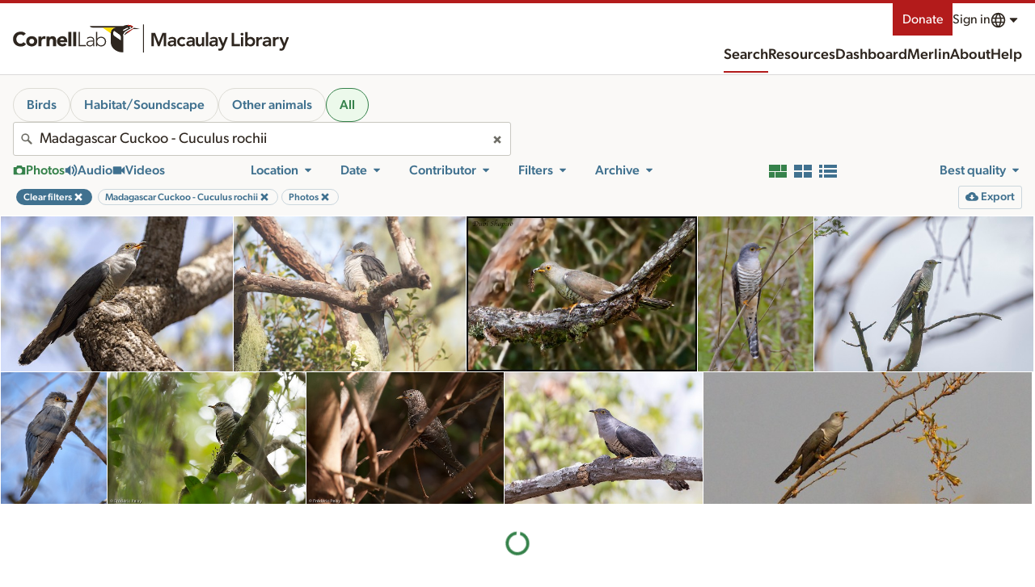

--- FILE ---
content_type: application/javascript; charset=UTF-8
request_url: https://search.macaulaylibrary.org/_nuxt/5ca7951.js
body_size: 4448
content:
/*! For license information please see LICENSES */
(window.webpackJsonp=window.webpackJsonp||[]).push([[0,101,114,115],{1035:function(e,t,o){var content=o(1173);content.__esModule&&(content=content.default),"string"==typeof content&&(content=[[e.i,content,""]]),content.locals&&(e.exports=content.locals);(0,o(18).default)("a68175ea",content,!0,{sourceMap:!1})},1107:function(e,t,o){"use strict";o.r(t);var r={components:{},name:"CloSlider",data:function(){return{}},props:{id:{type:String,default:""},min:{type:String,default:""},max:{type:String,default:""},value:{type:String,default:""},step:{type:String,default:""}}},n=(o(968),o(3)),component=Object(n.a)(r,(function(){var e=this,t=e._self._c;return t("div",{staticClass:"Slider"},[t("input",{attrs:{type:"range",id:e.id,min:e.min,max:e.max,step:e.step},domProps:{value:e.value}})])}),[],!1,null,null,null);t.default=component.exports},1172:function(e,t,o){"use strict";o(1035)},1173:function(e,t,o){var r=o(17)((function(i){return i[1]}));r.push([e.i,'@keyframes pulse{0%,to{opacity:1}50%{opacity:.5}}.MediaControls{display:block}.MediaControls-controls{align-items:center;background-color:#000;color:#fff;display:flex;font-size:.75rem;padding:.25rem;width:100%}.MediaControls-controls button{margin-bottom:0}.MediaControls-playButton{background-color:#40718f;padding:.5rem 1rem}.MediaControls-playButton .Icon{height:1.5rem;width:1.5rem}.MediaControls-playButton:focus,.MediaControls-playButton:hover{background-color:#40718f}.MediaControls-time{margin:0 .5rem 0 0;min-width:6.25rem;padding:.25rem .5rem;text-align:center}[dir=rtl] .MediaControls-time{margin:0 0 0 .5rem}.MediaControls-volume{display:none;position:relative}@media(min-width:768px){.MediaControls-volume{align-items:center;display:flex;margin-left:1rem}}.MediaControls-volume .MediaControls-volumeSliderOverlay{background-color:#000;left:100%;padding:.5rem 1rem;position:absolute;vertical-align:middle;width:7rem}.MediaControls-volume .MediaControls-volumeSliderOverlay-enter-active{transition:opacity .2s ease}.MediaControls-volume .MediaControls-volumeSliderOverlay-leave-active{transition:opacity .1s ease}.MediaControls-volume .MediaControls-volumeSliderOverlay-enter-to,.MediaControls-volume .MediaControls-volumeSliderOverlay-leave{opacity:1}.MediaControls-volume .MediaControls-volumeSliderOverlay-enter,.MediaControls-volume .MediaControls-volumeSliderOverlay-leave-to{opacity:0}.MediaControls-volume .MediaControls-volumeButton .Icon{height:1rem;width:1rem;fill:#fff}.MediaControls-volume .MediaControls-volumeSlider{max-width:4rem}.MediaControls-toggleButton{color:#fff;font-weight:400}.MediaControls-toggleButton.is-active{color:#b4cfe1}.MediaControls-toggleButton:hover,.MediaControls-zoom{background-color:#302f2c}.MediaControls-zoom{align-items:center;border-radius:3px;display:inline-flex;gap:.25rem;padding:.25rem .5rem}.MediaControls-zoom label{color:#fff;display:inline;font-size:.75rem;margin:0 .5rem 0 0}[dir=rtl] .MediaControls-zoom label{margin:0 0 0 .5rem}.MediaControls-zoom input[type=range]{margin:0 .5rem 0 0;max-width:4rem}[dir=rtl] .MediaControls-zoom input[type=range]{margin:0 0 0 .5rem}.MediaControls-zoom .MediaControls-zoomButton{border-radius:3px;color:#fff;font-weight:400;padding:1px 3px}.MediaControls-zoom .MediaControls-zoomButton:hover{background-color:#4b4944;color:#fff}.MediaControls-zoom .MediaControls-zoomButton .Icon{fill:currentColor;height:1rem;width:1rem}.MediaControls-seek-container{height:.5rem;position:relative}.MediaControls-seekInput{-webkit-appearance:none;background:transparent;bottom:0;cursor:pointer;height:.5rem;left:0;outline:0;overflow:hidden;padding:0;position:absolute;width:100%}.MediaControls-seekElapsed{background-color:#b3d6ea;height:.5rem;position:absolute;transition:height .2s ease;width:100%;will-change:transform}.MediaControls-seekElapsed:after{background-color:#000;border:0;content:"";display:block;height:.5rem;left:100%;margin-left:-.25rem;position:absolute;top:0;transition:all .2s ease;width:.5rem}.MediaControls-seek{background-color:#817f79;bottom:0;height:.5rem;position:absolute;transition:height .2s ease;width:100%}.MediaControls-seek.MediaControls-seekTimeline .MediaControls-seekInput{height:3rem}.MediaControls-seek.MediaControls-seekTimeline:active,.MediaControls-seek.MediaControls-seekTimeline:hover{height:.5rem}.MediaControls-seek.MediaControls-seekTimeline:active .MediaControls-seekInput,.MediaControls-seek.MediaControls-seekTimeline:hover .MediaControls-seekInput{height:3rem}.MediaControls-seek.MediaControls-seekTimeline:active .MediaControls-seekElapsed,.MediaControls-seek.MediaControls-seekTimeline:hover .MediaControls-seekElapsed{height:.5rem}.MediaControls-seek.MediaControls-seekTimeline:active .MediaControls-seekElapsed:after,.MediaControls-seek.MediaControls-seekTimeline:hover .MediaControls-seekElapsed:after{height:.5rem;margin-left:-.25rem;width:.5rem}.MediaControls-seekInput::-moz-range-track{-moz-appearance:none;background:transparent;border:0;color:transparent;height:100%;margin:0;overflow:visible;padding:0;width:100%}.MediaControls-seekInput::-ms-track{-webkit-appearance:none;background:transparent;border:0;color:transparent;height:100%;margin:0;overflow:visible;padding:0;width:100%}.MediaControls-seekInput::-webkit-slider-thumb{-webkit-appearance:none;background-color:transparent;height:.5rem;width:.5rem}.MediaControls-seekInput::-moz-range-thumb{background-color:transparent;border:0;height:.5rem;width:.5rem}.MediaControls-seekInput::-ms-thumb{background-color:transparent;height:.5rem;width:.5rem}.MediaControls-seekInput::-ms-fill-lower,.MediaControls-seekInput::-ms-fill-upper{background:transparent;border:0}.MediaControls-seekInput::-ms-tooltip{display:none}.MediaControls-group{align-items:center;display:flex}.MediaControls-group--right{margin-left:auto}.MediaControls-branding{margin:0 .5rem 0 0}[dir=rtl] .MediaControls-branding{margin:0 0 0 .5rem}.MediaControls-branding a{border-radius:3px;display:inline-block;padding:.5rem}.MediaControls-branding a:hover{background-color:#302f2c}.MediaControls-hd button{border-radius:3px;font-size:1.25rem;font-weight:700;padding:.25rem .5rem}.MediaControls-hd button:hover{background-color:#302f2c}.MediaControls-hd.is-active button{color:#b4cfe1}.MediaControls-fullscreen button{border-radius:3px;padding:.25rem .5rem}.MediaControls-fullscreen button:hover{background-color:#302f2c}.MediaControls-info{font-size:1rem;margin:0 .5rem 0 0}[dir=rtl] .MediaControls-info{margin:0 0 0 .5rem}.MediaControls-info:empty{display:none}.MediaControls-meta{margin:0 0 .5rem}.MediaControls-meta .MediaControls-title{color:#fff;font-size:1.13rem;line-height:1.328}.MediaControls-meta ul li{font-size:.88rem;font-weight:400;line-height:1.705}.MediaControls .MediaControls-controls input[type=range]{background:transparent;display:block;margin:0}.MediaControls .MediaControls-controls input[type=range]::-webkit-slider-runnable-track{background:#817f79}.MediaControls .MediaControls-controls input[type=range]::-moz-range-track{border:0}.MediaControls .MediaControls-controls input[type=range]::-moz-range-thumb{border-color:#e5e3dc}.MediaControls-seek-container--reverse .MediaControls-seek{background-color:#f4f3f1}.MediaControls-seek-container--reverse .MediaControls-seekElapsed{background-color:#40718f}.MediaControls-controls--reverse{background-color:#faf9f7;color:#2e261f}.MediaControls-controls--reverse .MediaControls-playButton{background-color:#40718f}.MediaControls-controls--reverse .MediaControls-playButton:active,.MediaControls-controls--reverse .MediaControls-playButton:focus,.MediaControls-controls--reverse .MediaControls-playButton:hover{background-color:#33536b}.MediaControls-controls--reverse .MediaControls-volumeButton .Icon{fill:#2e261f}.MediaControls-controls--reverse .MediaControls-branding a:hover,.MediaControls-controls--reverse .MediaControls-hd button:hover{background-color:#f4f3f1}.MediaControls-controls--reverse .MediaControls-hd.is-active button{color:#40718f}.MediaControls-controls--reverse .MediaControls-fullscreen button:hover{background-color:#f4f3f1}',""]),r.locals={},e.exports=r},664:function(e,t,o){"use strict";o.r(t);o(50),o(148);var r=o(202),n=o(924),l=o(1107),d=o(19),m={components:{CloButton:r.default,CloUnorderedList:n.default,CloSlider:l.default,CloIcon:d.default},data:function(){return{showVolume:!1,volumeSlider:1,volumeToRestore:1,zoomSlider:this.baseZoomLevel}},props:{controlsClasses:String,playing:Boolean,messages:Object,hdAvailable:{type:Boolean,default:!1},hdActive:{type:Boolean,default:!1},showFullscreen:{type:Boolean,default:!1},citationUrl:{default:!1},specimenUrl:{default:!1},assetId:String,progressPercent:Number,hideTime:{type:Boolean,default:!1},hideVolume:{type:Boolean,default:!1},frameStep:{type:Number,default:0},currentTime:{type:Number,default:0},duration:{type:Number,default:0},animatedText:{type:String,default:""},title:{type:String,default:null},user:{type:String,default:null},location:{type:String,default:null},date:{type:String,default:null},citationName:{type:String,default:null},timeline:{type:Boolean,default:!1},zoom:{type:Boolean,default:!1},baseZoomLevel:{type:Number,default:50,validator:function(e){return!isNaN(e)&&e>=1&&e<=100}}},mounted:function(){document.addEventListener("lichen:resize",this.setSize),document.addEventListener("lichen:video-togglePlay",this.handleTogglePlayEvent),document.addEventListener("lichen:video-pause",this.pause),document.addEventListener("lichen:video-destroy",this.removeListeners)},beforeDestroy:function(){this.removeListeners()},methods:{removeListeners:function(){document.removeEventListener("lichen:resize",this.setSize),document.removeEventListener("lichen:video-togglePlay",this.handleTogglePlayEvent),document.removeEventListener("lichen:video-pause",this.pause),document.removeEventListener("lichen:video-destroy",this.removeListeners)},handleTogglePlayEvent:function(e){e.detail.assetId===parseInt(this.assetId)&&this.togglePlay()},togglePlay:function(){this.$refs.video&&(this.playing?this.$refs.video.pause():this.$refs.video.play())},setVolume:function(e){this.$emit("setVolume",e.target.value),this.volumeToRestore=e.target.value},setPosition:function(){this.$emit("setPosition",event.target.value)},setTime:function(){this.$emit("setTime",event.target.value)},toggleVolume:function(){0==this.volumeSlider?0==this.volumeToRestore?this.volumeSlider=1:this.volumeSlider=this.volumeToRestore:this.volumeSlider=0,this.$emit("setVolume",this.volumeSlider)},previousFrame:function(){this.$emit("previousFrame")},nextFrame:function(){this.$emit("nextFrame")},formatTime:function(time){return time<3600?Math.floor(time/60)+":"+("0"+Math.floor(time%60)).slice(-2):Math.floor(time/3600)+":"+("0"+Math.floor(time%3600/60)).slice(-2)+":"+("0"+Math.floor(time%60)).slice(-2)},zoomOut:function(){this.zoomSlider=parseInt(this.zoomSlider),this.zoomSlider>11?this.zoomSlider-=10:this.zoomSlider=1,this.$emit("set-zoom",this.zoomSlider)},zoomIn:function(){this.zoomSlider=parseInt(this.zoomSlider),this.zoomSlider<90?this.zoomSlider+=10:this.zoomSlider=100,this.$emit("set-zoom",this.zoomSlider)},resetZoom:function(){this.zoomSlider=this.baseZoomLevel,this.$emit("set-zoom",this.zoomSlider)}}},c=(o(1172),o(3)),component=Object(c.a)(m,(function(){var e=this,t=e._self._c;return t("div",{staticClass:"MediaControls"},[t("div",{staticClass:"MediaControls-seek-container"},[t("div",{staticClass:"MediaControls-seek",class:e.timeline?"MediaControls-seekTimeline":""},[t("div",{staticClass:"MediaControls-seekElapsed",style:{transform:"translateX(-"+(100-e.progressPercent)+"%)"},attrs:{"aria-hidden":"true"}}),e._v(" "),t("label",{staticClass:"is-visuallyHidden",attrs:{for:"seek-"+e.assetId}},[e._v(e._s(e.messages.seek))]),e._v(" "),t("input",{staticClass:"MediaControls-seekInput",attrs:{id:"seek-"+e.assetId,type:"range",min:"0",max:e.duration,step:"0.01","aria-valuenow":e.progressPercent},on:{input:e.setPosition,change:e.setTime}})])]),e._v(" "),t("div",{ref:"controls",staticClass:"MediaControls-controls",class:e.controlsClasses},[t("button",{staticClass:"Button MediaControls-playButton",attrs:{type:"button","aria-label":e.messages.play},on:{click:function(t){return e.$emit("togglePlay")}}},[t("span",[t("CloIcon",{attrs:{symbol:e.playing?"pause":"play"}})],1)]),e._v(" "),e.hideVolume?e._e():t("div",{staticClass:"MediaControls-volume",on:{mouseenter:function(t){e.showVolume=!0},mouseleave:function(t){e.showVolume=!1}}},[t("button",{staticClass:"Button Button--transparent Button--small MediaControls-volumeButton",attrs:{type:"button"},on:{click:e.toggleVolume}},[t("span",[t("CloIcon",{attrs:{symbol:0==e.volumeSlider?"audioMute":"audio"}})],1),e._v(" "),t("span",{staticClass:"is-visuallyHidden"},[e._v(e._s(e.messages.mute))])]),e._v(" "),t("transition",{attrs:{name:"MediaControls-volumeSliderOverlay"}},[t("div",{directives:[{name:"show",rawName:"v-show",value:e.showVolume,expression:"showVolume"}],staticClass:"MediaControls-volumeSliderOverlay"},[t("label",{staticClass:"is-visuallyHidden",attrs:{for:"volume-"+e.assetId}},[e._v(e._s(e.messages.volume))]),e._v(" "),t("div",{staticClass:"Slider"},[t("input",{directives:[{name:"model",rawName:"v-model",value:e.volumeSlider,expression:"volumeSlider"}],attrs:{id:"volume-"+e.assetId,type:"range",min:"0",max:"1",step:".1","aria-label":"Volume","aria-valuenow":e.volumeSlider},domProps:{value:e.volumeSlider},on:{input:e.setVolume,__r:function(t){e.volumeSlider=t.target.value}}})])])])],1),e._v(" "),e.hideTime?e._e():t("span",{staticClass:"MediaControls-time"},[t("span",[e._v(e._s(e.formatTime(e.currentTime)))]),e._v(" /\n\t\t\t"),t("span",[e._v(e._s(e.formatTime(e.duration)))])]),e._v(" "),e.title||e.user||e.location||e.date?t("div",{staticClass:"MediaControls-meta"},[e.title?t("h3",{staticClass:"MediaControls-title"},[e._v("\n\t\t\t\t"+e._s(e.title)+"\n\t\t\t")]):e._e(),e._v(" "),t("ul",{staticClass:"UnorderedList--flat u-mbn"},[e.user?t("li",[e._v("©  "+e._s(e.user))]):e._e(),e._v(" "),e.location?t("li",[e._v(e._s(e.location))]):e._e(),e._v(" "),e.date?t("li",[e._v(e._s(e.date))]):e._e(),e._v(" "),e.citationUrl?t("li",[t("a",{attrs:{href:e.citationUrl,rel:"noopener",target:"_blank"}},[e._v("Macaulay Library "+e._s(e.citationName))])]):e._e()])]):e._e(),e._v(" "),e.zoom?t("div",{staticClass:"MediaControls-zoom"},[t("button",{staticClass:"MediaControls-zoomButton",attrs:{type:"button","aria-label":"reset zoom"},on:{click:e.resetZoom}},[t("CloIcon",{attrs:{symbol:"search",size:"sm"}})],1),e._v(" "),t("button",{staticClass:"MediaControls-zoomButton",attrs:{type:"button","aria-label":"zoom out"},on:{click:e.zoomOut}},[t("CloIcon",{attrs:{symbol:"minus"}})],1),e._v(" "),t("button",{staticClass:"MediaControls-zoomButton",attrs:{type:"button","aria-label":"zoom in"},on:{click:e.zoomIn}},[t("CloIcon",{attrs:{symbol:"plus"}})],1),e._v(" "),t("label",{staticClass:"is-visuallyHidden",attrs:{for:"zoom-"+e.assetId}},[e._v("Zoom")]),e._v(" "),t("div",{staticClass:"Slider u-showForMedium"},[t("input",{directives:[{name:"model",rawName:"v-model",value:e.zoomSlider,expression:"zoomSlider"}],attrs:{id:"zoom-"+e.assetId,type:"range",min:"1",max:"100",step:"1","aria-valuenow":e.zoomSlider},domProps:{value:e.zoomSlider},on:{input:function(t){return e.$emit("set-zoom",e.zoomSlider)},__r:function(t){e.zoomSlider=t.target.value}}})])]):e._e(),e._v(" "),t("div",{staticClass:"MediaControls-group MediaControls-group--right"},[e.animatedText.length?t("div",{staticClass:"MediaControls-info"},[e._v("\n\t\t\t\t"+e._s(e.animatedText)+"\n\t\t\t")]):e._e(),e._v(" "),e.frameStep?t("div",{staticClass:"MediaControls-frameStep"},[t("div",{staticClass:"ButtonGroup u-inline-sm"},[t("button",{staticClass:"Button Button--small",attrs:{type:"button","aria-label":e.messages.previous},on:{click:e.previousFrame}},[t("CloIcon",{attrs:{symbol:"arrowLeft"}})],1),e._v(" "),t("button",{staticClass:"Button Button--small",attrs:{type:"button","aria-label":e.messages.next},on:{click:e.nextFrame}},[t("CloIcon",{attrs:{symbol:"arrowRight"}})],1)])]):e._e(),e._v(" "),e.hdAvailable?t("div",{staticClass:"MediaControls-hd",class:{"is-active":e.hdActive}},[t("button",{attrs:{type:"button"},on:{click:function(t){return e.$emit("toggleHd")}}},[e._v("HD")])]):e._e(),e._v(" "),e.showFullscreen?t("div",{staticClass:"MediaControls-fullscreen"},[t("button",{attrs:{type:"button","aria-label":e.messages.fullscreen},on:{click:function(t){return e.$emit("toggleFullscreen")}}},[t("CloIcon",{attrs:{symbol:"fullscreen"}})],1)]):e._e()])])])}),[],!1,null,null,null);t.default=component.exports;installComponents(component,{CloIcon:o(19).default})},763:function(e,t,o){var content=o(872);content.__esModule&&(content=content.default),"string"==typeof content&&(content=[[e.i,content,""]]),content.locals&&(e.exports=content.locals);(0,o(18).default)("64262fe6",content,!0,{sourceMap:!1})},851:function(e,t,o){"use strict";o.r(t);var r={props:{classes:{type:String,default:""}}},n=o(3),component=Object(n.a)(r,(function(){var e=this;return(0,e._self._c)("li",{attrs:{classes:e.classes}},[e._t("default")],2)}),[],!1,null,null,null);t.default=component.exports},868:function(e,t,o){"use strict";var r=o(2),n=o(869),l=o(60),d=o(71),m=o(80),c=o(153);r({target:"Array",proto:!0},{flat:function(){var e=arguments.length?arguments[0]:void 0,t=l(this),o=d(t),r=c(t,0);return r.length=n(r,t,t,o,0,void 0===e?1:m(e)),r}})},869:function(e,t,o){"use strict";var r=o(105),n=o(71),l=o(212),d=o(24),m=function(e,t,source,o,c,f,v,h){for(var element,C,M=c,y=0,k=!!v&&d(v,h);y<o;)y in source&&(element=k?k(source[y],y,t):source[y],f>0&&r(element)?(C=n(element),M=m(e,t,element,C,M,f-1)-1):(l(M+1),e[M]=element),M++),y++;return M};e.exports=m},870:function(e,t,o){"use strict";o(151)("flat")},871:function(e,t,o){"use strict";o(763)},872:function(e,t,o){var r=o(17)((function(i){return i[1]}));r.push([e.i,"@keyframes pulse{0%,to{opacity:1}50%{opacity:.5}}.UnorderedList--flat{list-style:none;margin-left:0}[dir=rtl] .UnorderedList--flat{margin-right:0}.UnorderedList--submenu{font-weight:700;line-height:1.2;list-style:none;margin-left:0;margin-top:2rem}[dir=rtl] .UnorderedList--submenu{margin-right:0}.UnorderedList--submenu .Icon{color:#40718f;height:1rem;padding-bottom:3px;width:1rem}.UnorderedList--submenu .UnorderedList-inactive{display:inline-block;width:.6rem}.UnorderedList--submenu ul{font-weight:400;list-style:none;margin-left:1.25rem}[dir=rtl] .UnorderedList--submenu ul{margin-left:0;margin-right:1.25rem}.UnorderedList--submenu ul li{margin:.1rem 0}.UnorderedList--submenu li{margin:.5rem 0;padding-left:.75rem;text-indent:-.75rem}[dir=rtl] .UnorderedList--submenu li{padding-left:0;padding-right:.75rem}.UnorderedList--flex{display:flex;flex-wrap:wrap;font-size:1rem;line-height:1.5;margin:0}.UnorderedList--flex li{margin:0 1rem 0 0}[dir=rtl] .UnorderedList--flex li{margin:0 0 0 1rem}.UnorderedList--flex li .Icon{height:1rem;margin:0 .25rem 0 0;width:1rem}[dir=rtl] .UnorderedList--flex li .Icon{margin:0 0 0 .25rem}@media(min-width:768px){.UnorderedList--flex{justify-content:flex-end}.UnorderedList--flex li{margin:0 0 0 1rem}[dir=rtl] .UnorderedList--flex li{margin:0 1rem 0 0}}.UnorderedList--sideNav{list-style:none;margin-bottom:0;margin-left:0}[dir=rtl] .UnorderedList--sideNav{margin-right:0}.UnorderedList--sideNav li{line-height:1.4;margin:0 0 .5rem}.UnorderedList--sideNav li:last-child{margin-bottom:0}",""]),r.locals={},e.exports=r},873:function(e,t,o){var content=o(969);content.__esModule&&(content=content.default),"string"==typeof content&&(content=[[e.i,content,""]]),content.locals&&(e.exports=content.locals);(0,o(18).default)("7946a81e",content,!0,{sourceMap:!1})},924:function(e,t,o){"use strict";o.r(t);o(868),o(55),o(870),o(851);var r={props:{classes:{type:String,default:""},flat:{type:Boolean,default:!1}},computed:{ulClasses:function(){return[this.classes,this.flat?"UnorderedList--flat":""].join(" ")}}},n=(o(871),o(3)),component=Object(n.a)(r,(function(){var e=this;return(0,e._self._c)("ul",{staticClass:"UnorderedList",class:e.ulClasses},[e._t("default")],2)}),[],!1,null,null,null);t.default=component.exports},968:function(e,t,o){"use strict";o(873)},969:function(e,t,o){var r=o(17)((function(i){return i[1]}));r.push([e.i,"@keyframes pulse{0%,to{opacity:1}50%{opacity:.5}}.Slider input[type=range]{-webkit-appearance:none;padding-bottom:0;padding-top:0;width:100%}.Slider input[type=range]::-webkit-slider-runnable-track{background:#e5e3dc;border:none;border-radius:3px;height:5px;width:100%}.Slider input[type=range]::-webkit-slider-thumb{-webkit-appearance:none;background:#40718f;border:1px solid #fff;border-radius:50%;height:16px;margin-top:-5px;width:16px}.Slider input[type=range]:focus{outline:none}.Slider input[type=range]:focus::-webkit-slider-runnable-track{background:#817f79}.Slider input[type=range]::-moz-range-track{background:#817f79;border:1px solid #fff;border-radius:3px;height:5px;width:100%}.Slider input[type=range]::-moz-range-thumb{background:#40718f;border:1px solid #fff;border-radius:50%;height:16px;width:16px}.Slider input[type=range]:-moz-focusring{outline:1px solid #fff;outline-offset:-1px}.Slider input[type=range]::-ms-track{background:transparent;border-color:transparent;border-width:7px 0;color:transparent;height:5px;width:100%}.Slider input[type=range]::-ms-fill-lower{background:#817f79;border-radius:10px}.Slider input[type=range]::-ms-fill-upper{background:#e5e3dc;border-radius:10px}.Slider input[type=range]::-ms-thumb{background:#40718f;border:1px solid #fff;border-radius:50%;height:16px;width:16px}.Slider input[type=range]:focus::-ms-fill-lower{background:#40718f}.Slider input[type=range]:focus::-ms-fill-upper{background:#817f79}",""]),r.locals={},e.exports=r}}]);